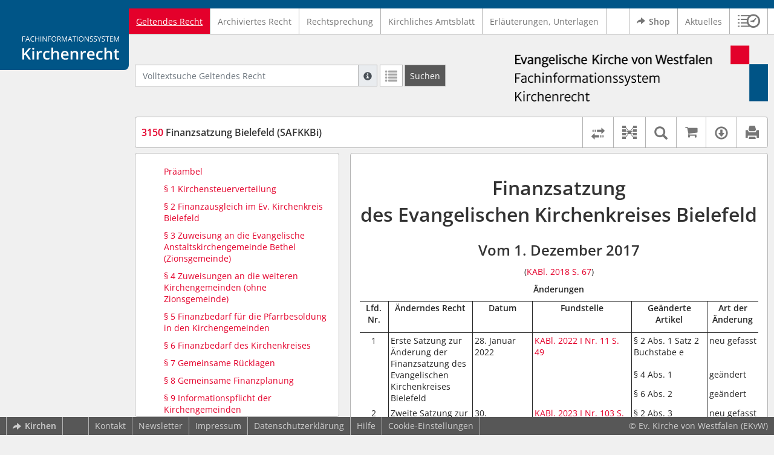

--- FILE ---
content_type: text/html; charset=utf-8
request_url: https://www.kirchenrecht-ekvw.de/document/6139
body_size: 15758
content:
<!DOCTYPE html>
<html lang="de">
  <head>
    <meta charset="utf-8">
    <meta name="viewport" content="width=device-width, initial-scale=1, shrink-to-fit=no">
    <meta http-equiv="X-UA-Compatible" content="IE=edge">
    <meta name="robots" content="index,follow">
    <title>Geltendes Recht: 3150 Finanzsatzung Bielefeld (SAFKKBi) -  Kirchenrecht Online-Nachschlagewerk | Ev. Kirche von Westfalen</title>

    <link rel="stylesheet" type="text/css" media="all" href="/css/bootstrap.min.css" />
<link rel="stylesheet" type="text/css" media="all" href="/css/styles.css" />
<link rel="stylesheet" type="text/css" media="screen" href="/css/datepicker.css" />
<link rel="stylesheet" type="text/css" media="screen" href="/css/font-awesome.min.css" />
<link rel="stylesheet" type="text/css" media="screen" href="/css/cookieconsent.css" />
<link rel="stylesheet" type="text/css" media="screen" href="/css/bootstrap-pincode-input.css" />

    <link rel="shortcut icon" href="/images/gfx_ekvw/favicon.ico" />
          <!-- Piwik -->
      <script type="text/plain" data-cookiecategory="statistics">
        var _paq = _paq || [];
        _paq.push(["setDomains", ["*.kirchenrecht-ekvw.de","*.ekvw-recht.de","*.kirchenrecht-westfalen.de"]]);
                  _paq.push(['trackPageView']);
                _paq.push(['enableLinkTracking']);
        (function() {
          var u="//wbv-analytics.saltation.de/analytics/";
          _paq.push(['setTrackerUrl', u+'piwik.php']);
          _paq.push(['setSiteId', 1]);
          var d=document, g=d.createElement('script'), s=d.getElementsByTagName('script')[0];
          g.type='text/javascript'; g.async=true; g.defer=true; g.src=u+'piwik.js'; s.parentNode.insertBefore(g,s);
        })();
      </script>
      <!-- End Piwik Code -->
      </head>
  <body class="EKVW">
    <header class="container-fluid headerWrap">
      <div class="topBar"></div>
      <div class="row headerNavigationWrap">
        <div class="col-lg-2 d-none d-lg-flex columnLogo">
          <div class="sideHeaderWrap">
            <div class="sideHeader d-none d-lg-block">
                              <span class="logo"><span class="sr-only">Logo Fachinformationssystem Kirchenrecht</span></span>
                          </div>
          </div>
        </div>
        <div class="col-12 col-lg-10 col-xxl-8 columnNav">
          <div class="container-xl">
                          <div class="contentHeader">
                <div class="navMain d-print-none">
                  <nav class="navbar navbar-expand-lg navbar-light" aria-label="Hauptnavigation">

      <a class="navbar-brand d-lg-none">Fachinformationssystem Kirchenrecht</a>
  
  <button class="navbar-toggler"
          type="button"
          data-toggle="collapse"
          data-target="#navMain"
          aria-controls="navMain"
          aria-expanded="false"
          aria-label="Zeige Hauptnavigation">
    <span class="navbar-toggler-icon"></span>
  </button>

  <div class="collapse navbar-collapse" id="navMain">
    <ul class="nav navbar-nav mr-auto">
            <li class="nav-item active">
              <a class="nav-link" href="/list/geltendes_recht" aria-current="true">Geltendes Recht</a>
          </li>
      <li class="nav-item ">
              <a class="nav-link" href="/list/archiviertes_recht" >Archiviertes Recht</a>
          </li>
      <li class="nav-item ">
              <a class="nav-link" href="/list/rechtsprechung" >Rechtsprechung</a>
          </li>
      <li class="nav-item ">
              <a class="nav-link" href="/list/kirchliches_amtsblatt" >Kirchliches Amtsblatt</a>
          </li>
      <li class="nav-item ">
              <a class="nav-link" href="/list/begruendung" >Erläuterungen, Unterlagen</a>
          </li>
  


<script type="text/javascript">
  var current_group_id = 'geltendes_recht'
</script>

    </ul>
    <ul class="nav navbar-nav navbar-right ml-auto">
              <li class="">
                      <a class="external"  target="_blank"   href="https://kirchenrecht.shop" >
              <span class="externalIcon" aria-hidden="true"></span>              Shop
            </a>
                  </li>
              <li class="">
                      <a class=""   href="/document/aktuelles" >
                            Aktuelles
            </a>
                  </li>
                  <li class="linkHistoryModalWrap">
        <a href="#historyModal"
           title="Sitzungsverlauf"
           class="btnMeinKirchenrecht"
           data-toggle="modal"
           data-target="#historyModal"
           aria-haspopup="dialog"
           aria-label="Sitzungsverlauf im Modal öffnen"
           role="button">
          <span class="icon-btn_meinKirchenrecht" aria-hidden="true"></span>
          <span class="sr-only">Sitzungsverlauf im Modal öffnen</span>
        </a>
      </li>
          </ul>
  </div>
</nav>

                </div>
              </div>
                      </div>
        </div>
        <div class="col-xxl-2 d-none d-xxl-flex columnSpacer"></div>
      </div>

    </header>

    <main class="container-fluid">
      <div class="row headerContentWrap">
        <div class="col-lg-2 d-none d-lg-flex"></div>
        <div class="col-12 col-lg-10 col-xxl-8 d-flex">
          <div class="container-xl my-auto">
            <div class="row">
              <div class="col-6 d-flex">
                                                  <form class="searchForm" role="search" action="/search/geltendes_recht" method="POST">
  <div class="input-group input-group-sm">
    <label for="searchword" class="sr-only">Volltextsuche Geltendes Recht</label>
    <input type="text" id="searchword" class="form-control typeahead" name="searchword" placeholder="Volltextsuche Geltendes Recht" value="" />
    <div class="input-group-append">
      <button class="input-group-text searchTooltip mr-1" aria-label="Hilfe zur Suche" aria-describedby="searchExplanation">
        <span class="glyphicon glyphicon-info-sign" aria-hidden="true"></span>
        <span class="searchTooltipContent" style="display:none">
          <span class="d-block mb-2">
            Suche mit Platzhalter "*", Bsp. Pfarrer*, findet auch: "Pfarrerinitiative" oder "Pfarrerausschuss".
          </span>
          <span class="d-block mb-2">
            Weitere Suchoperatoren finden Sie in unserer Hilfe.
          </span>
        </span>
      </button>
      <div id="searchExplanation" class="sr-only">
        <p>
          Suche mit Platzhalter "*", Bsp. Pfarrer*, findet auch: "Pfarrerinitiative" oder "Pfarrerausschuss".
        </p>
        <p>
          Weitere Suchoperatoren finden Sie in unserer Hilfe.
        </p>
      </div>
      <a href="/search/geltendes_recht"
         class="btn btn-default btnContainsGlyphicon mr-1"
         aria-label="Letzte Trefferliste"
         title="Letzte Trefferliste">
        <span class="glyphicon glyphicon-list" aria-hidden="true"></span>
      </a>
      <button type="submit"
              class="btn btn-default btn-neutral btn-search"
              aria-label="Suchen">
        <span class="label d-none d-md-block">Suchen</span>
        <span class="glyphicon glyphicon-search d-md-none" aria-hidden="true"></span>
      </button>
      <input type="hidden" name="current" value="current" />
      <input type="hidden" name="organizations[]" value="EKVW" />
    </div>
  </div>
</form>

                                              </div>
              <div class="col-6 d-flex">
                <div class="churchLogo my-auto ml-auto">
                  <p class="m-0">
                    <a title="zur EKVW-Homepage" href="https://www.ekvw.de" style="width: 100%" ><span class="sr-only">Logo Ev. Kirche von Westfalen</span></a>
                                      </p>
                </div>
                <div class="churchTitle my-auto ml-auto">
                                      <a title="zur EKVW-Homepage" href="https://www.ekvw.de" target="_blank">
                      Ev. Kirche von Westfalen
                    </a>
                                  </div>
              </div>
            </div>
          </div>
        </div>
        <div class="col-xxl-2 d-none d-xxl-flex"></div>
      </div>
      <div class="row headerContentBackgroundWrap"></div>

      <div class="row mainContentWrap">
        <div class="col-lg-2"></div>
        <div class="col-xs-12 col-lg-10 col-xxl-8">
          <div class="container-xl mainContent">
                  <div class="row navigationInfoWrap showSuccess">
      <div class="col-md-12">
        <div class="card">
          <div class="card-body navigationInfo p-0">
            <nav class="navbar navbar-default navbar-expand-sm navbar-ordernav first d-print-none" aria-label="3150 Finanzsatzung Bielefeld (SAFKKBi)">
              <div class="documentTitle px-0 col-md-6 col-sm-7">
                <h2 title="3150 Finanzsatzung Bielefeld (SAFKKBi)"><a href="#"><span class="highlight">3150</span> Finanzsatzung Bielefeld (SAFKKBi)</a></h2>
              </div>
                              <div class="collapse navbar-collapse"
     id="subnavigationCollapse"
     aria-label="Werkzeugleiste"
     role="toolbar">
  <ul class="nav navbar-nav navbar-right ml-auto">
              <li class="nav-item click-toggle d-xl-none documentTocButton">
        <button type="button"
           title="Inhaltsverzeichnis"
           class="nav-link"
           data-toggle="collapse"
           data-target="#documentToc"
           aria-controls="documentToc"
           aria-expanded="false">
          <span class="glyphicon glyphicon-list" aria-hidden="true"></span>
          <span class="sr-only">Inhaltsverzeichnis</span>
        </a>
      </li>
              <li class="nav-item documentDiffButton">
        <form action="/document/6139/diff" method="POST" class="mb-0">
          <input type="hidden" name="effective_since_a" value="2024-08-01" />
          <input type="hidden" name="effective_since_b" value="2024-01-01" />
          <button type="submit"
                  title="Rechtsstände vergleichen"
                  class="nav-link btnRechtstaendeVergleichen"
                  aria-label="Rechtsstände vergleichen">
            <span class="glyphicon glyphicon-transfer" aria-hidden="true"></span>
            <span class="sr-only">Rechtsstände vergleichen</span>
          </button>
        </form>
      </li>
              <li class="nav-item documentLinkViewButton">
                  <a href="/document/6139/links"
             title="Dokument-Beziehungen"
             class="nav-link"
             data-toggle="modal"
             data-target="#documentLinksModal"
             role="button"
             aria-haspopup="dialog">
            <span class="glyphicon glyphicon-document-links" aria-hidden="true"></span>
            <span class="sr-only">Dokument-Beziehungen</span>
          </a>
              </li>
              <li class="nav-item dropdown py-0 documentSearchButton">
        <button class="nav-link dropdown-toggle"
                title="Textsuche im Dokument"
                type="button"
                data-toggle="dropdown"
                data-reference="#documentContent"
                aria-controls="documentSearchBar"
                aria-expanded="false">
          <span class="glyphicon glyphicon-search" aria-hidden="true"></span>
          <span class="sr-only">Textsuche im Dokument</span>
        </button>
        <div id="documentSearchBar"
     class="dropdown-menu dropdown-menu-right documentSearch py-0"
     onclick="event.stopPropagation()">
  <form class="form-group row m-0">
    <div class="col-sm-12 d-flex">
      <div class="d-flex align-items-center">
        <label for="documentFullTextSearch" class="documentSearchText sr-only my-0 mr-2">Dokument-Volltextsuche</label>
      </div>
      <div class="actionWrap d-flex ml-auto align-items-center">
        <div class="input-group">
          <input type="text"
                  id="documentFullTextSearch"
                  class="form-control form-control-sm documentSearchInput"
                  placeholder="Dokument-Volltextsuche">
          <div class="input-group-append">
            <button type="submit"
                    class="btn btn-sm icon"
                    aria-label="Suchen">
              <span class="glyphicon glyphicon-search" aria-hidden="true"></span>
              <span class="sr-only">Suchen</span>
            </button>
          </div>
        </div>
        <button type="button"
                id="documentSearchNext"
                title="Nächster Treffer im Dokument"
                aria-label="Nächster Treffer im Dokument">
          <span class="glyphicon glyphicon glyphicon-chevron-down" aria-hidden="true"></span>
          <span class="sr-only">Nächster Treffer im Dokument</span>
        </button>
        <button type="button"
                id="documentSearchPrev"
                title="Vorheriger Treffer im Dokument"
                aria-label="Vorheriger Treffer im Dokument">
          <span class="glyphicon glyphicon glyphicon-chevron-up" aria-hidden="true"></span>
          <span class="sr-only">Vorheriger Treffer im Dokument</span>
        </button>
      </div>
    </div>
  </form>
</div>
      </li>
              <li class="nav-item documentCartButton">
        <a href="http://kirchenrecht.shop/PdfCollection/init/article/ekvw-379644"
           title="Auf kirchenrecht.shop bestellen"
           class="nav-link"
           target="_blank">
          <i class="fa fa-shopping-cart"></i>
          <span class="sr-only">Auf kirchenrecht.shop bestellen</span>
        </a>
      </li>
              <li class="nav-item dropdown documentDownloadButton">
        <button class="nav-link dropdown-toggle"
                title="Verfügbare E-Book-Formate"
                type="button"
                data-toggle="dropdown"
                aria-controls="documentDownload"
                aria-expanded="false">
          <span class="glyphicon glyphicon-download" aria-hidden="true"></span>
          <span class="sr-only">Verfügbare E-Book-Formate</span>
        </button>
        <div id="documentDownload" class="dropdown-menu dropdown-menu-right wokrlistsuccess">
  <ul role="presentation">
          <li>
        <a href="/pdf/6139.pdf" class="dropdown-item" target="_blank" title="Download PDF">Download als PDF</a>
      </li>
              <li>
        <a href="/word/6139.doc" class="dropdown-item" title="Download Word (ab 2003)">Download als Word (ab 2003)</a>
      </li>
              <li>
        <a href="/word/pandoc/6139.doc" class="dropdown-item" title="Download Word (docx)">Download als Word (docx)</a>
      </li>
      <li>
        <a href="/word/pandoc_no_subscript/6139.doc" class="dropdown-item" title="Download Word (docx) Ohne Satzzahlen">Download als Word (docx) Ohne Satzzahlen</a>
      </li>
              <li>
        <a href="/epub/6139.epub" class="dropdown-item" title="Download ePub">Download als ePub</a>
      </li>
              <li>
        <a href="/epub_simple/6139.epub" class="dropdown-item" title="Download ePub (Tolino)">Download als ePub (Tolino)</a>
      </li>
              <li>
        <a href="/epub/6139.mobi" class="dropdown-item" title="Download Mobi (Kindle)">Download als Mobi (Kindle)</a>
      </li>
      </ul>
</div>
      </li>
              <li class="nav-item documentPrintButton">
        <a title="Drucken" class="nav-link" href="/pdf/6139.pdf" target="_blank">
          <span class="glyphicon glyphicon-print"></span>
        </a>
      </li>
      </ul>
</div>
                          </nav>
          </div>
        </div>
      </div>
            <div id="documentRelation" class="col-md-8 documentRelation collapse">
  <div class="card">
    <div class="card-body">
      <ul role="presentation" class="relatedDocuments">
        <li>Gesamterläuterungen:
          <ul>
                          <li>-</li>
                      </ul>
        </li>

        <li>Einzelerläuterung:
          <ul>
                          <li>-</li>
                      </ul>
        </li>
      </ul>
    </div>
  </div>
</div>

    </div>
  
  <div class="row">
          <nav class="col-xl-4" aria-label="Dokument Inhaltsverzeichnis">
  <div class="card collapse d-print-none mb-2" id="documentToc" data-toggle="false">
      <div class="card-body documentTocPanel">
        <div class="navbar documentToc" role="complementary">
          <ul>
   <li class="section level_4"><a href="#s315090005" title="Präambel">Präambel</a></li>
   <li class="section level_4"><a href="#s315090006" title="§ 1 Kirchensteuerverteilung">§ 1 Kirchensteuerverteilung</a></li>
   <li class="section level_4"><a href="#s315090007" title="§ 2 § 2 Abs. 1 Satz 2 Buchstabe neu gefasst durch Erste Satzung zur Änderung der Finanzsatzung des Evangelischen Kirchenkreises Bielefeld vom 28. Januar 2022; § 2 Abs. 3 neu gefasst durch Zweite Satzung zur Änderung der Finanzsatzung des Evangelischen Kirchenkreises Bielefeld vom 30. November 2023. Finanzausgleich im Ev. Kirchenkreis Bielefeld">§ 2 Finanzausgleich im Ev. Kirchenkreis Bielefeld</a></li>
   <li class="section level_4"><a href="#s315090008" title="§ 3 Zuweisung an die Evangelische Anstaltskirchengemeinde Bethel (Zionsgemeinde)">§ 3 Zuweisung an die Evangelische Anstaltskirchengemeinde Bethel (Zionsgemeinde)</a></li>
   <li class="section level_4"><a href="#s315090009" title="§ 4 § 4 Abs. 1 geändert durch  Erste Satzung zur Änderung der Finanzsatzung des Evangelischen Kirchenkreises Bielefeld  vom 28. Januar 2022. Zuweisungen an die weiteren Kirchengemeinden (ohne Zionsgemeinde)">§ 4 Zuweisungen an die weiteren Kirchengemeinden (ohne Zionsgemeinde)</a></li>
   <li class="section level_4"><a href="#s315090010" title="§ 5 Finanzbedarf für die Pfarrbesoldung in den Kirchengemeinden">§ 5 Finanzbedarf für die Pfarrbesoldung in den Kirchengemeinden</a></li>
   <li class="section level_4"><a href="#s315090011" title="§ 6 § 6 Abs. 2 geändert durch  Erste Satzung zur Änderung der Finanzsatzung des Evangelischen Kirchenkreises Bielefeld  vom 28. Januar 2022 . Finanzbedarf des Kirchenkreises">§ 6 Finanzbedarf des Kirchenkreises</a></li>
   <li class="section level_4"><a href="#s315090012" title="§ 7 Gemeinsame Rücklagen">§ 7 Gemeinsame Rücklagen</a></li>
   <li class="section level_4"><a href="#s315090013" title="§ 8 Gemeinsame Finanzplanung">§ 8 Gemeinsame Finanzplanung</a></li>
   <li class="section level_4"><a href="#s315090014" title="§ 9 Informationspflicht der Kirchengemeinden">§ 9 Informationspflicht der Kirchengemeinden</a></li>
   <li class="section level_4"><a href="#s315090015" title="§ 10 § 10 Abs. 3 Satz 1 geändert und Satz 2 neu gefasst durch Dritte Satzung zur Änderung der Finanzsatzung des Evangelischen Kirchenkreises Bielefeld vom 22. Juni 2024. Finanzausschuss">§ 10 Finanzausschuss</a></li>
   <li class="section level_4"><a href="#s315090016" title="§ 11 Einspruchsrecht der Kirchengemeinden">§ 11 Einspruchsrecht der Kirchengemeinden</a></li>
   <li class="section level_4"><a href="#s315090017" title="§ 12 Durchführung der Verwaltungsaufgaben">§ 12 Durchführung der Verwaltungsaufgaben</a></li>
   <li class="section level_4"><a href="#s315090018" title="§ 13 Inkrafttreten">§ 13 Inkrafttreten</a></li>
</ul>
        </div>
    </div>
  </div>
</nav>
    
    <div class="col-xl-8">
      <div class="card">
        <div id="documentContent" class="card-body documentContent ">
                    <span xmlns:epub="http://www.idpf.org/2007/ops" class="no-height"><a class="internal" id="top">.</a></span><h1 xmlns:epub="http://www.idpf.org/2007/ops" class="chapter_title center text-center">Finanzsatzung<br/>des Evangelischen Kirchenkreises Bielefeld</h1><h2 xmlns:epub="http://www.idpf.org/2007/ops" class="chapter_subtitle center text-center">Vom 1. Dezember 2017</h2><p xmlns:epub="http://www.idpf.org/2007/ops" class="chapter_subtitle_type center text-center">(<a href="/kabl/40065.pdf#page=27" target="_blank">KABl. 2018 S. 67</a>)</p><div xmlns:epub="http://www.idpf.org/2007/ops" class="chapter_para"><p class="chapter_subtitle_type bold text-center">&Auml;nderungen</p><table class="bordercollapse
						
						html_ignore_font" rules="cols" width="100%" style="border-top:solid 1pt;space-after:20pt;margin-bottom:10mm"><colgroup><col style="width:7%;;vertical-align: top;"><col style="width:21%;;vertical-align: top;"><col style="width:15%;;vertical-align: top;"><col style="width:25%;;vertical-align: top;"><col style="width:19%;;vertical-align: top;"><col style="width:13%;;vertical-align: top;"></colgroup><thead><tr style="border-bottom: solid 1pt;vertical-align: top;"><th style="vertical-align: top;text-align: center;" rowspan="1" colspan="1"/><div class="para" style="
							font-size:8px
						">Lfd.<br/>Nr.</div></th><th style="vertical-align: top;text-align: center;" rowspan="1" colspan="1"><div class="para" style="
							font-size:8px
						">&Auml;nderndes Recht</div></th><th style="vertical-align: top;text-align: center;" rowspan="1" colspan="1"><div class="para" style="
							font-size:8px
						">Datum</div></th><th style="vertical-align: top;text-align: center;" rowspan="1" colspan="1"><div class="para" style="
							font-size:8px
						">Fundstelle</div></th><th style="vertical-align: top;text-align: center;" rowspan="1" colspan="1"><div class="para" style="
							font-size:8px
						">Ge&auml;nderte<br/>Artikel</div></th><th style="vertical-align: top;text-align: center;" rowspan="1" colspan="1"><div class="para" style="
							font-size:8px
						">Art der<br/>&Auml;nderung</div></th></tr></thead><tbody><tr style="vertical-align: top;"><td style="vertical-align: top;text-align: center;" rowspan="3" colspan="1"><div class="para" style="
							font-size:8px
						">1</div></td><td style="vertical-align: top;" rowspan="3" colspan="1"><div class="para" style="
							font-size:8px
						">Erste Satzung zur &Auml;nderung der Finanzsatzung des Evangelischen Kirchenkreises Bielefeld</div></td><td style="vertical-align: top;" rowspan="3" colspan="1"><div class="para" style="
							font-size:8px
						">28. Januar 2022</div></td><td style="vertical-align: top;" rowspan="3" colspan="1"><div class="para" style="
							font-size:8px
						"><a href="/document/49373#s00000086" data-document-id="49373">KABl. 2022 I Nr. 11</a> <a href="/kabl/49373.pdf#page=45" target="_blank">S. 49</a></div></td><td style="vertical-align: top;" rowspan="1" colspan="1"><div class="para" style="
							font-size:8px
						">&sect; 2 Abs. 1 Satz 2 Buchstabe e</div></td><td style="vertical-align: top;" rowspan="1" colspan="1"><div class="para" style="
							font-size:8px
						">neu gefasst</div></td></tr><tr style="vertical-align: top;"><td style="vertical-align: top;"><div class="para" style="
							font-size:8px
						">&sect; 4 Abs. 1</div></td><td style="vertical-align: top;"><div class="para" style="
							font-size:8px
						">ge&auml;ndert</div></td></tr><tr style="vertical-align: top;"><td style="vertical-align: top;"><div class="para" style="
							font-size:8px
						">&sect; 6 Abs. 2</div></td><td style="vertical-align: top;"><div class="para" style="
							font-size:8px
						">ge&auml;ndert</div></td></tr><tr style="vertical-align: top;"><td style="vertical-align: top;"><div class="para text-center" style="
							font-size:8px
						">2</div></td><td style="vertical-align: top;"><div class="para" style="
							font-size:8px
						">Zweite Satzung zur &Auml;nderung der Finanzsatzung des Evangelischen Kirchenkreises Bielefeld</div></td><td style="vertical-align: top;"><div class="para" style="
							font-size:8px
						">30. November 2023</div></td><td style="vertical-align: top;"><div class="para" style="
							font-size:8px
						"><a href="/document/54527#s00000177" data-document-id="54527">KABl. 2023 I Nr. 103</a> <a href="/kabl/54527.pdf#page=15" target="_blank">S. 235</a></div></td><td style="vertical-align: top;"><div class="para" style="
							font-size:8px
						">&sect; 2 Abs. 3</div></td><td style="vertical-align: top;"><div class="para" style="
							font-size:8px
						">neu gefasst</div></td></tr><tr style="vertical-align: top;"><td style="vertical-align: top;" rowspan="2"><div class="para text-center" style="
							font-size:8px
						">3</div></td><td style="vertical-align: top;" rowspan="2"><div class="para" style="
							font-size:8px
						">Dritte Satzung zur &Auml;nderung der Finanzsatzung des Evangelischen Kirchenkreises Bielefeld</div></td><td style="vertical-align: top;" rowspan="2"><div class="para" style="
							font-size:8px
						">22. Juni 2024</div></td><td style="vertical-align: top;" rowspan="2"><div class="para" style="
							font-size:8px
						"><a href="/document/56477#s00000015" data-document-id="56477">KABl. 2024 I Nr. 44</a> <a href="/kabl/56477.pdf#page=4" target="_blank">S. 80</a></div></td><td style="vertical-align: top;"><div class="para" style="
							font-size:8px
						">&sect; 10 Abs. 3 Satz 1</div></td><td style="vertical-align: top;"><div class="para" style="
							font-size:8px
						">ge&auml;ndert</div></td></tr><tr style="vertical-align: top;"><td style="vertical-align: top;"><div class="para" style="
							font-size:8px
						">&sect; 10 Abs. 3 Satz 2</div></td><td style="vertical-align: top;"><div class="para" style="
							font-size:8px
						">neu gefasst</div></td></tr></tbody></table></div><div xmlns:epub="http://www.idpf.org/2007/ops" class="toc"><p class="chapter_subtitle_type bold text-center">Inhalts&uuml;bersicht<span class="footnote"><a href="#down1" title="Zur Fu&szlig;note"><sup>1</sup></a><span><a class="internal" id="up1">#</a></span></span></p><table width="100%" style="margin-bottom:10mm"><tbody><tr style="vertical-align: top;"><td style="vertical-align: top;text-align: left;"><div class="para"></div></td><td style="vertical-align: top;"><div class="para"><a href="#s315090005">Pr&auml;ambel</a></div></td></tr><tr style="vertical-align: top;"><td style="vertical-align: top;text-align: left;"><div class="para"><a href="#s315090006">&sect; 1</a></div></td><td style="vertical-align: top;"><div class="para"><a href="#s315090006">Kirchensteuerverteilung</a></div></td></tr><tr style="vertical-align: top;"><td style="vertical-align: top;text-align: left;"><div class="para"><a href="#s315090007">&sect; 2</a></div></td><td style="vertical-align: top;"><div class="para"><a href="#s315090007">Finanzausgleich im Ev. Kirchenkreis Bielefeld</a></div></td></tr><tr style="vertical-align: top;"><td style="vertical-align: top;text-align: left;"><div class="para"><a href="#s315090008">&sect; 3</a></div></td><td style="vertical-align: top;"><div class="para"><a href="#s315090008">Zuweisung an die Evangelische Anstaltskirchengemeinde Bethel (Zionsgemeinde)</a></div></td></tr><tr style="vertical-align: top;"><td style="vertical-align: top;text-align: left;"><div class="para"><a href="#s315090009">&sect; 4</a></div></td><td style="vertical-align: top;"><div class="para"><a href="#s315090009">Zuweisungen an die weiteren Kirchengemeinden (ohne Zionsgemeinde)</a></div></td></tr><tr style="vertical-align: top;"><td style="vertical-align: top;text-align: left;"><div class="para"><a href="#s315090010">&sect; 5</a></div></td><td style="vertical-align: top;"><div class="para"><a href="#s315090010">Finanzbedarf f&uuml;r die Pfarrbesoldung in den Kirchengemeinden</a></div></td></tr><tr style="vertical-align: top;"><td style="vertical-align: top;text-align: left;"><div class="para"><a href="#s315090011">&sect; 6</a></div></td><td style="vertical-align: top;"><div class="para"><a href="#s315090011">Finanzbedarf des Kirchenkreises</a></div></td></tr><tr style="vertical-align: top;"><td style="vertical-align: top;text-align: left;"><div class="para"><a href="#s315090012">&sect; 7</a></div></td><td style="vertical-align: top;"><div class="para"><a href="#s315090012">Gemeinsame R&uuml;cklagen</a></div></td></tr><tr style="vertical-align: top;"><td style="vertical-align: top;text-align: left;"><div class="para"><a href="#s315090013">&sect; 8</a></div></td><td style="vertical-align: top;"><div class="para"><a href="#s315090013">Gemeinsame Finanzplanung</a></div></td></tr><tr style="vertical-align: top;"><td style="vertical-align: top;text-align: left;"><div class="para"><a href="#s315090014">&sect; 9</a></div></td><td style="vertical-align: top;"><div class="para"><a href="#s315090014">Informationspflicht der Kirchengemeinden</a></div></td></tr><tr style="vertical-align: top;"><td style="vertical-align: top;text-align: left;"><div class="para"><a href="#s315090015">&sect; 10</a></div></td><td style="vertical-align: top;"><div class="para"><a href="#s315090015">Finanzausschuss</a></div></td></tr><tr style="vertical-align: top;"><td style="vertical-align: top;text-align: left;"><div class="para"><a href="#s315090016">&sect; 11</a></div></td><td style="vertical-align: top;"><div class="para"><a href="#s315090016">Einspruchsrecht der Kirchengemeinden</a></div></td></tr><tr style="vertical-align: top;"><td style="vertical-align: top;text-align: left;"><div class="para"><a href="#s315090017">&sect; 12</a></div></td><td style="vertical-align: top;"><div class="para"><a href="#s315090017">Durchf&uuml;hrung der Verwaltungsaufgaben</a></div></td></tr><tr style="vertical-align: top;"><td style="vertical-align: top;text-align: left;"><div class="para"><a href="#s315090018">&sect; 13</a></div></td><td style="vertical-align: top;"><div class="para"><a href="#s315090018">Inkrafttreten</a></div></td></tr></tbody></table></div><span xmlns:epub="http://www.idpf.org/2007/ops" class="no-height"><a class="internal" id="s315010001">#</a></span><span xmlns:epub="http://www.idpf.org/2007/ops" class="no-height"><a class="internal" id="s315010002">#</a></span><span xmlns:epub="http://www.idpf.org/2007/ops" class="no-height"><a class="internal" id="s315010003">#</a></span><span xmlns:epub="http://www.idpf.org/2007/ops" class="no-height"><a class="internal" id="s315090005">#</a></span><h4 xmlns:epub="http://www.idpf.org/2007/ops" class="section4_title">Pr&auml;ambel</h4><div xmlns:epub="http://www.idpf.org/2007/ops" class="para"><span class="subscript"> 1&nbsp;</span>Die Kirchengemeinden des Evangelischen Kirchenkreises Bielefeld (Kirchenkreis) sind nach <span class="dead_link">&sect; 4 Finanzausgleichsgesetz</span><span class="footnote"><a href="#down2" title="Zur Fu&szlig;note"><sup>2</sup></a><span><a class="internal" id="up2">#</a></span></span> zu gemeinsamer Finanzplanung und Finanzwirtschaft verpflichtet. <span class="subscript"> 2&nbsp;</span>Die dem Kirchenkreis zugewiesenen Kirchensteuern sind nach Ma&szlig;st&auml;ben zu verteilen, die vom &ouml;rtlichen Kirchensteueraufkommen unabh&auml;ngig sind. <span class="subscript"> 3&nbsp;</span>Die Durchf&uuml;hrung des innersynodalen Finanzausgleichs wird auf der Grundlage von <span class="dead_link">&sect; 5 Finanzausgleichsgesetz</span><span class="footnote"><a href="#down3" title="Zur Fu&szlig;note"><sup>3</sup></a><span><a class="internal" id="up3">#</a></span></span> wie folgt geregelt:</div><span xmlns:epub="http://www.idpf.org/2007/ops" class="section_end 315090005"></span><span xmlns:epub="http://www.idpf.org/2007/ops" class="no-height"><a class="internal" id="s315090006">#</a></span><h4 xmlns:epub="http://www.idpf.org/2007/ops" class="section4_title">&sect; 1<br/>Kirchensteuerverteilung</h4><div xmlns:epub="http://www.idpf.org/2007/ops" class="para">Die dem Kirchenkreis nach <span class="dead_link">&sect; 2 Absatz 2 Buchstabe d des Finanzausgleichsgesetzes</span><span class="footnote"><a href="#down4" title="Zur Fu&szlig;note"><sup>4</sup></a><span><a class="internal" id="up4">#</a></span></span> zugewiesenen Kirchensteuern werden durch Beschluss der Kreissynode nach Ma&szlig;gabe der folgenden Bestimmungen verteilt.</div><span xmlns:epub="http://www.idpf.org/2007/ops" class="section_end 315090006"></span><span xmlns:epub="http://www.idpf.org/2007/ops" class="no-height"><a class="internal" id="s315090007">#</a></span><h4 xmlns:epub="http://www.idpf.org/2007/ops" class="section4_title">&sect; 2<span class="footnote"><a href="#down5" title="Zur Fu&szlig;note"><sup>5</sup></a><span><a class="internal" id="up5">#</a></span></span><br/>Finanzausgleich im Ev. Kirchenkreis Bielefeld</h4><div xmlns:epub="http://www.idpf.org/2007/ops" class="para"><span class="randnr">
					(
					1
					)
				</span><span class="subscript"> 1&nbsp;</span>Die Ertr&auml;ge gem&auml;&szlig; &sect; 1 sowie Ertr&auml;ge aus Verm&ouml;gen gem&auml;&szlig; Absatz 4 werden beim Kirchenkreis in einer Finanzausgleichskasse zusammengefasst. <span class="subscript"> 2&nbsp;</span>Aus der Finanzausgleichskasse werden folgende Zuweisungen gezahlt:</div><div xmlns:epub="http://www.idpf.org/2007/ops" class="para"><ol type="a"><li><div class="para">an die Evangelische Anstaltskirchengemeinde Bethel (Zionsgemeinde),</div></li><li><div class="para">an die &uuml;brigen Kirchengemeinden,</div></li><li><div class="para">an den Kirchenkreis,</div></li><li><div class="para">an die kirchlichen K&ouml;rperschaften f&uuml;r die Pfarrbesoldung,</div></li><li><div class="para">an die kirchlichen K&ouml;rperschaften f&uuml;r Tageseinrichtungen f&uuml;r Kinder nach f&uuml;r alle Tr&auml;ger gleichen Ma&szlig;st&auml;ben gem&auml;&szlig; <a href="#s315090009">&sect; 4 Absatz 1 Buchstabe c</a> und <a href="#s315090011">&sect; 6 Absatz 2</a> dieser Satzung.</div></li></ol></div><div xmlns:epub="http://www.idpf.org/2007/ops" class="para"><span class="randnr">
					(
					2
					)
				</span> Aus Mitteln der Finanzausgleichskasse k&ouml;nnen weitere gemeinsame Aufgaben und Einrichtungen der Kirchengemeinden (ohne die Zionsgemeinde) und des Kirchenkreises finanziert werden.</div><div xmlns:epub="http://www.idpf.org/2007/ops" class="para"><span class="randnr">
					(
					3
					)
				</span><span class="subscript"> 1&nbsp;</span>An die Finanzausgleichskasse sind folgende Ertr&auml;ge aus Verm&ouml;gen abzuf&uuml;hren:</div><div xmlns:epub="http://www.idpf.org/2007/ops" class="para"><ol type="a"><li><div class="para">aus den Ertr&auml;gen (Jahresergebnisse) der Kirchengemeinden (ohne die Zionsgemeinde) aus ihrem Pfarrverm&ouml;gen 75 Prozent des Saldos der ordentlichen Einnahmen und Ausgaben. <span class="subscript"> 2&nbsp;</span>Diese Ertragsanteile dienen der Mitfinanzierung der Pfarrbesoldung.</div></li><li><div class="para"><span class="subscript"> 3&nbsp;</span>die Ertr&auml;ge (Jahresergebnis) aus Verm&ouml;gen des Kirchenkreises (Kirchenverm&ouml;gen) werden in voller H&ouml;he der Finanzausgleichskasse zugef&uuml;hrt. <span class="subscript"> 4&nbsp;</span>Sie dienen der Mitfinanzierung des Finanzbedarfs im Rahmen des Finanzausgleichs. <span class="subscript"> 5&nbsp;</span>Davon ausgenommen sind Zinsertr&auml;ge aus R&uuml;cklagen, zu deren Bildung der Kirchenkreis auf Grund gesetzlicher Regelungen verpflichtet ist. <span class="subscript"> 6&nbsp;</span>Die Kreissynode kann f&uuml;r Zinsertr&auml;ge aus weiteren R&uuml;cklagen Ausnahmen festlegen.</div></li></ol></div><div xmlns:epub="http://www.idpf.org/2007/ops" class="para"><span class="subscript"> 7&nbsp;</span>Weitere Ertr&auml;ge von Kirchengemeinden (ohne die Zionsgemeinde) verbleiben in voller H&ouml;he bei der jeweiligen K&ouml;rperschaft.</div><div xmlns:epub="http://www.idpf.org/2007/ops" class="para"><span class="randnr">
					(
					4
					)
				</span><span class="subscript"> 1&nbsp;</span>Die aus Kirchensteuern und Verm&ouml;gensertr&auml;gen zur Verf&uuml;gung stehenden Mittel der Finanzausgleichskasse werden an die Kirchengemeinden und den Kirchenkreis unter Ber&uuml;cksichtigung der Notwendigkeit, gemeinsame R&uuml;cklagen (<a href="#s315090012">&sect; 7</a>) zu bilden und eine gemeinsame Finanzplanung durchzuf&uuml;hren, verteilt. <span class="subscript"> 2&nbsp;</span>Mit Zustimmung der Kreissynode kann der Kreissynodalvorstand Haushalts&uuml;bersch&uuml;sse (ordentliche Ergebnisse) der Finanzausgleichskasse f&uuml;r Zuweisungen gem&auml;&szlig; Absatz 1 oder zu R&uuml;cklagenzuf&uuml;hrungen verwenden.</div><span xmlns:epub="http://www.idpf.org/2007/ops" class="section_end 315090007"></span><span xmlns:epub="http://www.idpf.org/2007/ops" class="no-height"><a class="internal" id="s315090008">#</a></span><h4 xmlns:epub="http://www.idpf.org/2007/ops" class="section4_title">&sect; 3<br/>Zuweisung an die Evangelische Anstaltskirchengemeinde Bethel (Zionsgemeinde)</h4><div xmlns:epub="http://www.idpf.org/2007/ops" class="para"><span class="randnr">
					(
					1
					)
				</span> Wegen der besonderen Struktur erh&auml;lt die Zionsgemeinde aus der Finanzausgleichskasse einen Anteil an den zugewiesenen Kirchensteuern nach Ma&szlig;gabe der festgestellten Gemeindegliederzahl.</div><div xmlns:epub="http://www.idpf.org/2007/ops" class="para"><span class="randnr">
					(
					2
					)
				</span><span class="subscript"> 1&nbsp;</span>Die nach Absatz 1 zustehenden Mittel vermindern sich um den Anteil der Zionsgemeinde an der Deckung des Finanzbedarfs des Kirchenkreises (<a href="#s315090010">&sect; 5</a>). <span class="subscript"> 2&nbsp;</span>Der Betrag wird j&auml;hrlich durch die Kreissynode festgesetzt.</div><div xmlns:epub="http://www.idpf.org/2007/ops" class="para"><span class="randnr">
					(
					3
					)
				</span> Die Zionsgemeinde deckt aus den ihr nach dieser Satzung zustehenden Mitteln ihren eigenen Finanzbedarf und bildet R&uuml;cklagen f&uuml;r ihren Bereich.</div><span xmlns:epub="http://www.idpf.org/2007/ops" class="section_end 315090008"></span><span xmlns:epub="http://www.idpf.org/2007/ops" class="no-height"><a class="internal" id="s315090009">#</a></span><h4 xmlns:epub="http://www.idpf.org/2007/ops" class="section4_title">&sect; 4<span class="footnote"><a href="#down6" title="Zur Fu&szlig;note"><sup>6</sup></a><span><a class="internal" id="up6">#</a></span></span><br/>Zuweisungen an die weiteren Kirchengemeinden (ohne Zionsgemeinde)</h4><div xmlns:epub="http://www.idpf.org/2007/ops" class="para"><span class="randnr">
					(
					1
					)
				</span><span class="subscript"> 1&nbsp;</span>Die Kirchengemeinden (ohne die Zionsgemeinde) erhalten j&auml;hrlich folgende Mittel:</div><div xmlns:epub="http://www.idpf.org/2007/ops" class="para"><ol type="a"><li><div class="para">die Mittel f&uuml;r die Pfarrbesoldungspauschalen gem&auml;&szlig; &sect; 8 Finanzausgleichsgesetz sowie die Amtszimmerentsch&auml;digungen,</div></li><li><div class="para">eine Pauschalzuweisung nach Ma&szlig;gabe der festgestellten Gemeindegliederzahl. <span class="subscript"> 2&nbsp;</span>Die H&ouml;he der Pauschalzuweisung wird j&auml;hrlich durch die Kreissynode festgesetzt,</div></li><li><div class="para">soweit eine Kirchengemeinde Tr&auml;gerin einer Tageseinrichtung f&uuml;r Kinder ist, eine Zuweisung in H&ouml;he des nach Abzug freiwilliger Leistungen des &ouml;rtlichen Jugendamtes verbleibenden Tr&auml;geranteils an den anerkannten Betriebskosten der Tageseinrichtungen f&uuml;r Kinder. <span class="subscript"> 3&nbsp;</span>Auf die Zuweisung nach Satz 1 k&ouml;nnen im gesetzlichen Rahmen Aufwendungen des Kirchenkreises f&uuml;r die Bereitstellung von Verwaltung, IT, Versicherungen usw. angerechnet werden. <span class="subscript"> 4&nbsp;</span>&Uuml;ber die H&ouml;he der Anrechnung und die Verwendung der Mittel entscheidet die Kreissynode j&auml;hrlich mit dem Haushaltsplan. <span class="subscript"> 5&nbsp;</span>Auf die Zuweisung nach Satz 1 werden zudem im gesetzlichen Rahmen die Bestandteile des Leistungsentgelts der Einrichtungen angerechnet, die sich auf die Fachberatung beziehen, soweit diese durch den Kirchenkreis bereitgestellt wird. <span class="subscript"> 6&nbsp;</span>Eine Zuweisung von Tr&auml;geranteilen nach Satz 1 erfolgt nicht f&uuml;r im Rahmen von Kooperationen mit Dritten (Unternehmen oder Institutionen) vereinbarte Kita-Pl&auml;tze. <span class="subscript"> 7&nbsp;</span>Die Zuweisungen werden dem Haushalt des jeweiligen Tr&auml;gers zugef&uuml;hrt.<span class="subscript"> 8&nbsp;</span>Die Kreissynode kann einen Gesamtbetrag f&uuml;r die Mitfinanzierung von Tageseinrichtungen f&uuml;r Kinder festlegen.</div></li></ol></div><div xmlns:epub="http://www.idpf.org/2007/ops" class="para"><span class="randnr">
					(
					2
					)
				</span><span class="subscript"> 1&nbsp;</span>Aus den ihnen zugewiesenen Mitteln haben die Kirchengemeinden die ihnen obliegende Substanzerhaltung f&uuml;r die gemeindeeigenen Geb&auml;ude und Liegenschaften aufzubringen und j&auml;hrlich zu veranschlagen. <span class="subscript"> 2&nbsp;</span>Nicht verbrauchte Mittel sind der Substanzerhaltungsr&uuml;cklage zuzuf&uuml;hren.</div><span xmlns:epub="http://www.idpf.org/2007/ops" class="section_end 315090009"></span><span xmlns:epub="http://www.idpf.org/2007/ops" class="no-height"><a class="internal" id="s315090010">#</a></span><h4 xmlns:epub="http://www.idpf.org/2007/ops" class="section4_title">&sect; 5<br/>Finanzbedarf f&uuml;r die Pfarrbesoldung in den Kirchengemeinden</h4><div xmlns:epub="http://www.idpf.org/2007/ops" class="para"><span class="randnr">
					(
					1
					)
				</span><span class="subscript"> 1&nbsp;</span>Die Kirchengemeinden (ohne die Zionsgemeinde) erstatten dem Kirchenkreis die von diesem nach <span class="dead_link">&sect; 8 Finanzausgleichsgesetz</span><span class="footnote"><a href="#down7" title="Zur Fu&szlig;note"><sup>7</sup></a><span><a class="internal" id="up7">#</a></span></span> f&uuml;r die Pfarrbesoldung in den Kirchengemeinden an die Landeskirche zu zahlenden Pfarrbesoldungspauschalen sowie die Amtszimmerentsch&auml;digungen. <span class="subscript"> 2&nbsp;</span>Die Erstattung erfolgt aus den nach &sect; 4 zugewiesenen Mitteln.</div><div xmlns:epub="http://www.idpf.org/2007/ops" class="para"><span class="randnr">
					(
					2
					)
				</span> Aus den ihr nach &sect; 3 zugewiesenen Mitteln erstattet die Zionsgemeinde dem Kirchenkreis die von diesem nach <span class="dead_link">&sect; 8 Finanzausgleichsgesetz</span><span class="footnote"><a href="#down8" title="Zur Fu&szlig;note"><sup>8</sup></a><span><a class="internal" id="up8">#</a></span></span> f&uuml;r die Pfarrbesoldung in den Kirchengemeinden an die Landeskirche zu zahlenden Pfarrbesoldungspauschalen.</div><span xmlns:epub="http://www.idpf.org/2007/ops" class="section_end 315090010"></span><span xmlns:epub="http://www.idpf.org/2007/ops" class="no-height"><a class="internal" id="s315090011">#</a></span><h4 xmlns:epub="http://www.idpf.org/2007/ops" class="section4_title">&sect; 6<span class="footnote"><a href="#down9" title="Zur Fu&szlig;note"><sup>9</sup></a><span><a class="internal" id="up9">#</a></span></span><br/>Finanzbedarf des Kirchenkreises</h4><div xmlns:epub="http://www.idpf.org/2007/ops" class="para"><span class="randnr">
					(
					1
					)
				</span><span class="subscript"> 1&nbsp;</span>Der Kirchenkreis erh&auml;lt f&uuml;r seine Pfarrstellen, seine Aufgaben, Einrichtungen und Dienste einschlie&szlig;lich des Kreiskirchenamts sowie f&uuml;r Leistungen an andere Tr&auml;ger kirchlicher und diakonischer Arbeit eine Zuweisung in H&ouml;he des Bedarfs. <span class="subscript"> 2&nbsp;</span>Der Bedarf wird von der Kreissynode mit der Verabschiedung des ordentlichen Haushaltsplanes des Kirchenkreises festgesetzt.</div><div xmlns:epub="http://www.idpf.org/2007/ops" class="para"><span class="randnr">
					(
					2
					)
				</span><span class="subscript"> 1&nbsp;</span>F&uuml;r die Tageseinrichtungen f&uuml;r Kinder in Tr&auml;gerschaft des Kirchenkreises erh&auml;lt der Kirchenkreis aus der Finanzausgleichskasse eine Zuweisung in H&ouml;he des Bedarfs. <span class="subscript"> 2&nbsp;</span>Der Finanzbedarf wird in den Haushaltspl&auml;nen f&uuml;r die Einrichtungen veranschlagt. <span class="subscript"> 3&nbsp;</span>Er soll die H&ouml;he des nach Abzug freiwilliger Leistungen des &ouml;rtlichen Jugendamtes verbleibenden Tr&auml;geranteils an den anerkannten Betriebskosten der Tageseinrichtungen f&uuml;r Kinder nicht &uuml;bersteigen. <span class="subscript"> 4&nbsp;</span>Auf die Zuweisung nach Satz 1 k&ouml;nnen im gesetzlichen Rahmen Aufwendungen des Kirchenkreises f&uuml;r die Bereitstellung von Verwaltung, IT, Versicherungen usw. angerechnet werden. <span class="subscript"> 5&nbsp;</span>&Uuml;ber die H&ouml;he der Anrechnung und die Verwendung der Mittel entscheidet die Kreissynode j&auml;hrlich mit dem Haushaltsplan. <span class="subscript"> 6&nbsp;</span>Auf die Zuweisung nach Satz 1 werden zudem im gesetzlichen Rahmen die Bestandteile des Leistungsentgelts der Einrichtungen angerechnet, die sich auf die Fachberatung beziehen, soweit diese durch den Kirchenkreis bereitgestellt wird. <span class="subscript"> 7&nbsp;</span>Eine Zuweisung von Tr&auml;geranteilen nach Satz 1 erfolgt nicht f&uuml;r im Rahmen von Kooperationen mit Dritten (Unternehmen oder Institutionen) vereinbarte Kita-Pl&auml;tze. <span class="subscript"> 8&nbsp;</span>Die Zuweisungen werden dem Haushalt des Kirchenkreises f&uuml;r Tageseinrichtungen f&uuml;r Kinder zugef&uuml;hrt. <span class="subscript"> 9&nbsp;</span>Die Kreissynode kann einen Gesamtbetrag f&uuml;r die Mitfinanzierung von Tageseinrichtungen f&uuml;r Kinder festlegen.</div><div xmlns:epub="http://www.idpf.org/2007/ops" class="para"><span class="randnr">
					(
					3
					)
				</span> Im Haushalt des Kirchenkreises k&ouml;nnen Mittel f&uuml;r gemeinsame Aufgaben und Einrichtungen der Kirchengemeinden (ohne die Zionsgemeinde) und des Kirchenkreises veranschlagt werden.</div><span xmlns:epub="http://www.idpf.org/2007/ops" class="section_end 315090011"></span><span xmlns:epub="http://www.idpf.org/2007/ops" class="no-height"><a class="internal" id="s315090012">#</a></span><h4 xmlns:epub="http://www.idpf.org/2007/ops" class="section4_title">&sect; 7<br/>Gemeinsame R&uuml;cklagen</h4><div xmlns:epub="http://www.idpf.org/2007/ops" class="para"><span class="randnr">
					(
					1
					)
				</span> F&uuml;r besondere Aufgaben werden beim Kirchenkreis die folgenden gemeinsamen R&uuml;cklagen f&uuml;r die Kirchengemeinden (ohne die Zionsgemeinde) und den Kirchenkreis gebildet:</div><div xmlns:epub="http://www.idpf.org/2007/ops" class="para"><ol type="a"><li><div class="para">eine Betriebsmittelr&uuml;cklage,</div></li><li><div class="para">eine Ausgleichsr&uuml;cklage,</div></li><li><div class="para">ein Baufonds,</div></li><li><div class="para">ein H&auml;rtefonds,</div></li><li><div class="para">ein Strukturfonds.</div></li></ol></div><div xmlns:epub="http://www.idpf.org/2007/ops" class="para"><span class="randnr">
					(
					2
					)
				</span><span class="subscript"> 1&nbsp;</span>Der Baufonds ist zur Mitfinanzierung von Bauma&szlig;nahmen, insbesondere der Substanzerhaltung, bestimmt. <span class="subscript"> 2&nbsp;</span>Der Kirchenkreis kann durch Beschluss der Kreissynode eine Beteiligung an der Substanzerhaltung verbindlich zusagen. <span class="subscript"> 3&nbsp;</span>In diesem Fall sind j&auml;hrlich ausreichende Zuf&uuml;hrungen an den Baufonds im Haushalt f&uuml;r die Finanzausgleichskasse zu veranschlagen.</div><div xmlns:epub="http://www.idpf.org/2007/ops" class="para"><span class="randnr">
					(
					3
					)
				</span> Der H&auml;rtefonds ist zur Bereitstellung von Sonderzusch&uuml;ssen an die Kirchengemeinden in begr&uuml;ndeten Einzelf&auml;llen bestimmt.</div><div xmlns:epub="http://www.idpf.org/2007/ops" class="para"><span class="randnr">
					(
					4
					)
				</span> Der Strukturfonds ist zur Bereitstellung von Zusch&uuml;ssen zur Mitfinanzierung von Anpassungen an den Geb&auml;udebedarf (Neubau, Umnutzung, Abriss) im Rahmen struktureller Ver&auml;nderungen der Kirchengemeinden bestimmt.</div><div xmlns:epub="http://www.idpf.org/2007/ops" class="para"><span class="randnr">
					(
					5
					)
				</span><span class="subscript"> 1&nbsp;</span>&Uuml;ber die Bereitstellung von Mitteln aus den Fonds gem&auml;&szlig; Absatz 2 bis 4 entscheidet der Kreissynodalvorstand nach Anh&ouml;rung des Finanzausschusses. <span class="subscript"> 2&nbsp;</span>Die Kreissynode ist dar&uuml;ber zu informieren. <span class="subscript"> 3&nbsp;</span>F&uuml;r die Vergabe der Mittel aus den Fonds gem&auml;&szlig; Absatz 2 bis 4 soll der Kreissynodalvorstand unter Beteiligung des Finanzausschusses Kriterien festlegen. <span class="subscript"> 4&nbsp;</span>Die finanziellen M&ouml;glichkeiten der Kirchengemeinden sind darin angemessen zu ber&uuml;cksichtigen.</div><span xmlns:epub="http://www.idpf.org/2007/ops" class="section_end 315090012"></span><span xmlns:epub="http://www.idpf.org/2007/ops" class="no-height"><a class="internal" id="s315090013">#</a></span><h4 xmlns:epub="http://www.idpf.org/2007/ops" class="section4_title">&sect; 8<br/>Gemeinsame Finanzplanung</h4><div xmlns:epub="http://www.idpf.org/2007/ops" class="para"><span class="randnr">
					(
					1
					)
				</span> Im Interesse einer gemeinsamen Finanzplanung der Kirchengemeinden (ohne die Zionsgemeinde) und des Kirchenkreises kann der Kreissynodalvorstand:</div><div xmlns:epub="http://www.idpf.org/2007/ops" class="para"><ol type="a"><li><div class="para">Richtlinien f&uuml;r die gemeinsame Finanzwirtschaft im Kirchenkreis festlegen,</div></li><li><div class="para">einen Bedarfsplan und einen Zeitplan f&uuml;r die Durchf&uuml;hrung von Neubauten und gr&ouml;&szlig;eren Substanzerhaltungsma&szlig;nahmen in den Kirchengemeinden aufstellen,</div></li><li><div class="para">den Kirchengemeinden Richtlinien f&uuml;r die Errichtung und Bewertung von Personalstellen geben sowie die Besetzung von frei gewordenen Stellen von seiner Freigabeentscheidung abh&auml;ngig machen.</div></li></ol></div><div xmlns:epub="http://www.idpf.org/2007/ops" class="para"><span class="randnr">
					(
					2
					)
				</span><span class="subscript"> 1&nbsp;</span>Die Finanzplanungen des Kirchenkreises und der Kirchengemeinden sind aufeinander abzustimmen. <span class="subscript"> 2&nbsp;</span>Dies gilt insbesondere f&uuml;r die Aufnahme von Darlehen und f&uuml;r die Errichtung und Bewertung von Personalstellen. <span class="subscript"> 3&nbsp;</span>Die Kirchengemeinden legen deshalb rechtzeitig vor Errichtung und Besetzung einer neuen Planstelle, der Durchf&uuml;hrung von gr&ouml;&szlig;eren Bau- oder Substanzerhaltungsma&szlig;nahmen sowie Anschaffungen, die nicht durch Haushaltsmittel der Kirchengemeinden gedeckt sind, dem Kreissynodalvorstand Umfang und Zusammensetzung der voraussichtlichen Folgekosten und die Deckungsm&ouml;glichkeiten dar. <span class="subscript"> 4&nbsp;</span>Darlehnsaufnahmen bed&uuml;rfen der Zustimmung des Kreissynodalvorstands.</div><div xmlns:epub="http://www.idpf.org/2007/ops" class="para"><span class="randnr">
					(
					3
					)
				</span> Ma&szlig;nahmen, die einen au&szlig;erplanm&auml;&szlig;igen Finanzbedarf zur Folge haben, d&uuml;rfen vor Sicherstellung der Finanzierung nicht begonnen werden.</div><div xmlns:epub="http://www.idpf.org/2007/ops" class="para"><span class="randnr">
					(
					4
					)
				</span><span class="subscript"> 1&nbsp;</span>Der Kreissynodalvorstand ist f&uuml;r die Pfarrstellenplanung im Kirchenkreis verantwortlich. <span class="subscript"> 2&nbsp;</span>Er nimmt gegen&uuml;ber der Kirchenleitung Stellung zu geplanten Errichtungen und Aufhebungen von Pfarrstellen sowie pfarramtlichen Verbindungen von Kirchengemeinden. <span class="subscript"> 3&nbsp;</span>Die Kreissynode kann hierzu Richtlinien festlegen.</div><span xmlns:epub="http://www.idpf.org/2007/ops" class="section_end 315090013"></span><span xmlns:epub="http://www.idpf.org/2007/ops" class="no-height"><a class="internal" id="s315090014">#</a></span><h4 xmlns:epub="http://www.idpf.org/2007/ops" class="section4_title">&sect; 9<br/>Informationspflicht der Kirchengemeinden</h4><div xmlns:epub="http://www.idpf.org/2007/ops" class="para">Die Kirchengemeinden haben dem Kreissynodalvorstand und dem Finanzausschuss auf deren Bitte die notwendigen Informationen zu geben und die erforderlichen Unterlagen vorzulegen.</div><span xmlns:epub="http://www.idpf.org/2007/ops" class="section_end 315090014"></span><span xmlns:epub="http://www.idpf.org/2007/ops" class="no-height"><a class="internal" id="s315090015">#</a></span><h4 xmlns:epub="http://www.idpf.org/2007/ops" class="section4_title">&sect; 10<span class="footnote"><a href="#down10" title="Zur Fu&szlig;note"><sup>10</sup></a><span><a class="internal" id="up10">#</a></span></span><br/>Finanzausschuss</h4><div xmlns:epub="http://www.idpf.org/2007/ops" class="para"><span class="randnr">
					(
					1
					)
				</span> Gem&auml;&szlig; <a href="/document/27113#s00000107" data-document-id="27113">&sect; 4 Absatz 2 der Satzung des Ev. Kirchenkreises Bielefeld</a><span class="footnote"><a href="#down11" title="Zur Fu&szlig;note"><sup>11</sup></a><span><a class="internal" id="up11">#</a></span></span> bildet die Kreissynode als beratenden Ausschuss einen Finanzausschuss.</div><div xmlns:epub="http://www.idpf.org/2007/ops" class="para"><span class="randnr">
					(
					2
					)
				</span><span class="subscript"> 1&nbsp;</span>Der Finanzausschuss hat folgende Aufgaben:</div><div xmlns:epub="http://www.idpf.org/2007/ops" class="para"><ol type="a"><li><div class="para">Vorbereitung der nach der Finanzsatzung vorgesehenen Entscheidungen der Kreissynode und des Kreissynodalvorstandes (u. a. Erstellung des Haushaltsplanes und der mittelfristigen Finanzplanung),</div></li><li><div class="para">Beratung der Kreissynode, des Kreissynodalvorstands, der Kirchengemeinden und der Einrichtungen und Dienste des Kirchenkreises hinsichtlich der finanziellen Auswirkungen der langfristigen Planungen.</div></li></ol></div><div xmlns:epub="http://www.idpf.org/2007/ops" class="para"><span class="subscript"> 2&nbsp;</span>Weitere Aufgaben k&ouml;nnen dem Finanzausschuss &uuml;bertragen werden.</div><div xmlns:epub="http://www.idpf.org/2007/ops" class="para"><span class="subscript"> 3&nbsp;</span>Der Finanzausschuss bezieht bei seiner Aufgabenerf&uuml;llung die Finanzkirchmeisterinnen und Finanzkirchmeister durch regelm&auml;&szlig;ige Zusammenk&uuml;nfte ein.</div><div xmlns:epub="http://www.idpf.org/2007/ops" class="para"><span class="subscript"> 4&nbsp;</span>Die Vorsitzende oder der Vorsitzende nimmt mit beratender Stimme an den Sitzungen des Kreissynodalvorstandes teil, sofern Finanzangelegenheiten verhandelt werden.</div><div xmlns:epub="http://www.idpf.org/2007/ops" class="para"><span class="randnr">
					(
					3
					)
				</span><span class="subscript"> 1&nbsp;</span>Dem Finanzausschuss geh&ouml;ren bis zu neun Mitglieder an, die von der Kreissynode f&uuml;r die Dauer ihrer Amtszeit gew&auml;hlt werden. <span class="subscript"> 2&nbsp;</span>Auf der Grundlage der Einteilung des Kirchenkreises in Regionen geh&ouml;ren dem Finanzausschuss je eine Vertreterin oder ein Vertreter jeder Region, eine Vertreterin oder ein Vertreter der Dienste des Kirchenkreises und weitere sachkundige Mitglieder an. <span class="subscript"> 3&nbsp;</span>Scheidet ein Mitglied vor Ablauf der Amtszeit aus, beruft der Kreissynodalvorstand f&uuml;r den Rest der Amtszeit eine Nachfolgerin oder einen Nachfolger. <span class="subscript"> 4&nbsp;</span>Der Finanzausschuss w&auml;hlt aus seiner Mitte eine Vorsitzende oder einen Vorsitzenden sowie eine Stellvertreterin oder einen Stellvertreter f&uuml;r die Dauer seiner Amtszeit.</div><div xmlns:epub="http://www.idpf.org/2007/ops" class="para"><span class="randnr">
					(
					4
					)
				</span> F&uuml;r die Gesch&auml;ftsf&uuml;hrung des Finanzausschusses gelten die Bestimmungen der Kirchenordnung betreffend die Gesch&auml;ftsf&uuml;hrung der Presbyterien entsprechend.</div><span xmlns:epub="http://www.idpf.org/2007/ops" class="section_end 315090015"></span><span xmlns:epub="http://www.idpf.org/2007/ops" class="no-height"><a class="internal" id="s315090016">#</a></span><h4 xmlns:epub="http://www.idpf.org/2007/ops" class="section4_title">&sect; 11<br/>Einspruchsrecht der Kirchengemeinden</h4><div xmlns:epub="http://www.idpf.org/2007/ops" class="para"><span class="randnr">
					(
					1
					)
				</span><span class="subscript"> 1&nbsp;</span>Die Kirchengemeinden k&ouml;nnen gegen eine nach den Bestimmungen dieser Satzung getroffene Entscheidung des Kreissynodalvorstandes Einspruch einlegen. <span class="subscript"> 2&nbsp;</span>Der Einspruch ist innerhalb eines Monats nach dem Eingang der Entscheidung bei der Vorsitzenden oder dem Vorsitzenden des Kreissynodalvorstandes schriftlich einzulegen und zu begr&uuml;nden. <span class="subscript"> 3&nbsp;</span>Der Kreissynodalvorstand hat innerhalb von zwei Monaten zun&auml;chst eine Stellungnahme des Finanzausschusses einzuholen und sodann &uuml;ber den Einspruch zu entscheiden. <span class="subscript"> 4&nbsp;</span>Finanzausschuss und Kreissynodalvorstand haben bei ihren Beratungen &uuml;ber den Einspruch Vertreterinnen oder Vertreter der betroffenen Kirchengemeinden zu h&ouml;ren.</div><div xmlns:epub="http://www.idpf.org/2007/ops" class="para"><span class="randnr">
					(
					2
					)
				</span><span class="subscript"> 1&nbsp;</span>Gegen die erneute Entscheidung des Kreissynodalvorstandes ist Beschwerde an die Kreissynode zul&auml;ssig. <span class="subscript"> 2&nbsp;</span>Die Beschwerde hat keine aufschiebende Wirkung. <span class="subscript"> 3&nbsp;</span>Die Kreissynode entscheidet endg&uuml;ltig.</div><span xmlns:epub="http://www.idpf.org/2007/ops" class="section_end 315090016"></span><span xmlns:epub="http://www.idpf.org/2007/ops" class="no-height"><a class="internal" id="s315090017">#</a></span><h4 xmlns:epub="http://www.idpf.org/2007/ops" class="section4_title">&sect; 12<br/>Durchf&uuml;hrung der Verwaltungsaufgaben</h4><div xmlns:epub="http://www.idpf.org/2007/ops" class="para">Die Verwaltungsaufgaben, die sich aus den Bestimmungen dieser Satzung ergeben, werden durch das Kreiskirchenamt wahrgenommen.</div><span xmlns:epub="http://www.idpf.org/2007/ops" class="section_end 315090017"></span><span xmlns:epub="http://www.idpf.org/2007/ops" class="no-height"><a class="internal" id="s315090018">#</a></span><h4 xmlns:epub="http://www.idpf.org/2007/ops" class="section4_title">&sect; 13<br/>Inkrafttreten</h4><div xmlns:epub="http://www.idpf.org/2007/ops" class="para"><span class="subscript"> 1&nbsp;</span>Diese Satzung tritt mit der kirchenaufsichtlichen Genehmigung am 1. M&auml;rz 2018 in Kraft. <span class="subscript"> 2&nbsp;</span>Sie wird im Kirchlichen Amtsblatt ver&ouml;ffentlicht. </div><div xmlns:epub="http://www.idpf.org/2007/ops" class="para"><span class="subscript"> 3&nbsp;</span>Gleichzeitig tritt die Finanzsatzung f&uuml;r den Kirchenkreis Bielefeld vom 10. Juli 2004 (<a href="/kabl/4670.pdf#page=12" target="_blank">KABl. 2004 S. 184</a>) au&szlig;er Kraft.</div><span xmlns:epub="http://www.idpf.org/2007/ops" class="section_end 315090018"></span><span xmlns:epub="http://www.idpf.org/2007/ops" class="section_end 315010003"></span><span xmlns:epub="http://www.idpf.org/2007/ops" class="section_end 315010002"></span><span xmlns:epub="http://www.idpf.org/2007/ops" class="section_end 315010001"></span><hr xmlns:epub="http://www.idpf.org/2007/ops"><div xmlns:epub="http://www.idpf.org/2007/ops" class="para"><span><a class="internal" id="down1">#</a></span><span class="footnote"><br/><a href="#up1" title="Zur&uuml;ck">1<span>&nbsp;&uarr;</span></a> <span class="para">Redaktioneller Hinweis: Die Inhalts&uuml;berischt ist nicht Bestandteil dieser Satzung.</span></span></div><div xmlns:epub="http://www.idpf.org/2007/ops" class="para"><span><a class="internal" id="down2">#</a></span><span class="footnote"><br/><a href="#up2" title="Zur&uuml;ck">2<span>&nbsp;&uarr;</span></a> <span class="para">Nr. <span class="bold">840</span>.</span></span></div><div xmlns:epub="http://www.idpf.org/2007/ops" class="para"><span><a class="internal" id="down3">#</a></span><span class="footnote"><br/><a href="#up3" title="Zur&uuml;ck">3<span>&nbsp;&uarr;</span></a> <span class="para">Nr. <span class="bold">840</span>.</span></span></div><div xmlns:epub="http://www.idpf.org/2007/ops" class="para"><span><a class="internal" id="down4">#</a></span><span class="footnote"><br/><a href="#up4" title="Zur&uuml;ck">4<span>&nbsp;&uarr;</span></a> <span class="para">Nr. <span class="bold">840</span>.</span></span></div><div xmlns:epub="http://www.idpf.org/2007/ops" class="para"><span><a class="internal" id="down5">#</a></span><span class="footnote"><br/><a href="#up5" title="Zur&uuml;ck">5<span>&nbsp;&uarr;</span></a> <span class="para">&sect; 2 Abs. 1 Satz 2 Buchstabe neu gefasst durch Erste Satzung zur &Auml;nderung der Finanzsatzung des Evangelischen Kirchenkreises Bielefeld vom 28. Januar 2022; &sect; 2 Abs. 3 neu gefasst durch Zweite Satzung zur &Auml;nderung der Finanzsatzung des Evangelischen Kirchenkreises Bielefeld vom 30. November 2023.</span></span></div><div xmlns:epub="http://www.idpf.org/2007/ops" class="para"><span><a class="internal" id="down6">#</a></span><span class="footnote"><br/><a href="#up6" title="Zur&uuml;ck">6<span>&nbsp;&uarr;</span></a> <span class="para">&sect; 4 Abs. 1 ge&auml;ndert durch  Erste Satzung zur &Auml;nderung der Finanzsatzung des Evangelischen Kirchenkreises Bielefeld vom 28. Januar 2022.</span></span></div><div xmlns:epub="http://www.idpf.org/2007/ops" class="para"><span><a class="internal" id="down7">#</a></span><span class="footnote"><br/><a href="#up7" title="Zur&uuml;ck">7<span>&nbsp;&uarr;</span></a> <span class="para">Nr. <span class="bold">840</span>.</span></span></div><div xmlns:epub="http://www.idpf.org/2007/ops" class="para"><span><a class="internal" id="down8">#</a></span><span class="footnote"><br/><a href="#up8" title="Zur&uuml;ck">8<span>&nbsp;&uarr;</span></a> <span class="para">Nr. <span class="bold">840</span>.</span></span></div><div xmlns:epub="http://www.idpf.org/2007/ops" class="para"><span><a class="internal" id="down9">#</a></span><span class="footnote"><br/><a href="#up9" title="Zur&uuml;ck">9<span>&nbsp;&uarr;</span></a> <span class="para">&sect; 6 Abs. 2 ge&auml;ndert durch  Erste Satzung zur &Auml;nderung der Finanzsatzung des Evangelischen Kirchenkreises Bielefeld vom 28. Januar 2022.</span></span></div><div xmlns:epub="http://www.idpf.org/2007/ops" class="para"><span><a class="internal" id="down10">#</a></span><span class="footnote"><br/><a href="#up10" title="Zur&uuml;ck">10<span>&nbsp;&uarr;</span></a> <span class="para">&sect; 10 Abs. 3 Satz 1 ge&auml;ndert und Satz 2 neu gefasst durch Dritte Satzung zur &Auml;nderung der Finanzsatzung des Evangelischen Kirchenkreises Bielefeld vom 22. Juni 2024.</span></span></div><div xmlns:epub="http://www.idpf.org/2007/ops" class="para"><span><a class="internal" id="down11">#</a></span><span class="footnote"><br/><a href="#up11" title="Zur&uuml;ck">11<span>&nbsp;&uarr;</span></a> <span class="para">Nr. <span class="bold">3151</span>.</span></span></div>
        </div>
      </div>
    </div>
  </div>

  <div class="modal fade" id="documentLinksModal" tabindex="-1" role="dialog" aria-hidden="true">
    <div class="modal-dialog modal-xl">
      <div class="modal-content">
        <div class="spinner-border text-secondary" role="status">
          <span class="sr-only">Loading...</span>
        </div>
      </div>
    </div>
  </div>
          </div>
        </div>
        <div class="col-xxl-2"></div>
      </div>
    </main>

          <footer class="container-fluid footerWrap hidden-print" role="contentinfo">
                  <!-- original footer content start -->
          <nav class="navbar navbar-default navbar-expand-sm footerNav" aria-label="Abbinder Navigation">
  <ul class="navbar-nav d-none d-xl-flex">
                  <li class="nav-item"><a class="external"  target="_blank"  title="Kirchenrecht – Ihr Webportal zu den Rechtssammlungen der Evangelischen Kirchen" href="https://www.wbv-kommunikation.de/leistungen/kirchenverwaltung/landeskirchen"><span class="externalIcon" aria-hidden="true"></span>Kirchen</a></li>
            </ul>
  <ul class="navbar-nav">
                  <li class="nav-item"><a class=""   href="/document/kontakt">Kontakt</a></li>
                        <li class="nav-item">
          <a href="#newsletterModal"
             data-toggle="modal"
             data-target="#newsletterModal"
             aria-haspopup="dialog"
             role="button">
            Newsletter
          </a>
        </li>
                        <li class="nav-item"><a class=""   href="/document/impressum">Impressum</a></li>
                        <li class="nav-item"><a class=""   href="/document/datenschutz">Datenschutzerklärung</a></li>
                        <li class="nav-item"><a class=""   href="/document/hilfe">Hilfe</a></li>
            </ul>
    <ul class="navbar-nav navCookieSettings">
    <li class="nav-item">
      <a href="#"
         data-cc="c-settings"
         aria-haspopup="dialog"
         role="button">
        Cookie-Einstellungen
      </a>
    </li>
  </ul>
</nav>

                    <div class="footerCopyright">
            <p class="m-0">&copy; Ev. Kirche von Westfalen (EKvW)</p>
          </div>
                    <!-- original footer content end -->
              </footer>
    
    <div class="dialog">
            <div class="modal fade" id="newsletterModal" tabindex="-1" role="dialog" aria-labelledby="newsletterModalLabel" aria-hidden="true">
  <div class="modal-dialog">
    <div class="modal-content">
      <div class="modal-header">
                  <h1 class="modal-title h4" id="newsletterModalLabel"><b>Abonnieren Sie unseren „Newsletter FIS-Kirchenrecht“</b></h1>
                <button type="button" class="close" data-dismiss="modal"><span aria-hidden="true">&times;</span><span class="sr-only">Dialog schließen</span></button>
      </div>

        <div class="modal-body">
          <p>
        Der Newsletter Fachinformationssystem Kirchenrecht der Ev. Kirche von Westfalen informiert Sie über:
      </p>

      <ul>
                  <li>
            das Erscheinen des Kirchlichen Amtsblattes und
          </li>
          <li>
            Wissenswertes zu Neuaufnahmen und wesentliche Änderungen beim kirchlichen Recht
          </li>
        
        
        
              </ul>
    
    <ul class="ticks">
              <li>
          <span class="glyphicon glyphicon-ok" aria-hidden="true"></span>
          monatlich
        </li>
        <li>
          <span class="glyphicon glyphicon-ok" aria-hidden="true"></span>
          kostenlos
        </li>
        <li>
          <span class="glyphicon glyphicon-ok" aria-hidden="true"></span>
          jederzeit kündbar
        </li>
          </ul>
  </div>

              <style type="text/css">

.nl-form-body .element .validation{
  color:#990012;
  display:none;
  font-weight:bold;
}

.nl-form-body .element.invalid .validation{
  display:block !important;
}

.nl-form-body .element.mandatory .first label::after{
  content:"*";
}

.nl-form-body p.descr{
  color:#929292;
  font-size:0.9em;
  line-height:0.9em;
  margin:0 0 0.1em;
  padding:0 0 2px 0;
}

.nl-form-body .first p.descr{
  display:none !important;
}

.nl-form-body .element.invalid input[type=text],.nl-form-body .element.invalid select,.nl-form-body .element.invalid textarea{
  border:solid 1px #990012;
}

</style>

<form id="optin_form_3" action="https://login.mailingwork.de/optin/optin/execute" method="post" accept-charset="utf-8">
  <div class="nl-form-body modal-body">
    <!-- BEGIN ELEMENTS -->
    <input name="account_id"  value="18496" type="hidden" />
    <input name="account_code"  value="fPnQP" type="hidden" />
    <input name="optinsetup_id"  value="3" type="hidden" />
    <input name="optinsetup_code"  value="hGdK9" type="hidden" />
    <input id="fa_4_3" name="ic"  value="" type="hidden" />
    <script> setInterval(function(){ var el=document.getElementById("fa_4_3"); if(el){ if (isNaN(parseInt(el.value)) == true){ el.value = 0; } else{ el.value = parseInt(el.value) + 17; } } }, 1000); </script>

    <div class="element form-group">
      <div id="errorSalutation" class="validation" role="alert" aria-hidden="true">
        Bitte füllen Sie das Pflichtfeld aus.
      </div>
      <div class="first">
        <label for="salutation">Anrede</label>
      </div>
      <div class="second">
        <div>
          <select id="salutation" name="fields[2]" class="form-control" aria-describedby="errorSalutation">
            <option value=""></option>
            <option value="Herr">Herr</option>
            <option value="Frau">Frau</option>
            <option value="keine Anrede">keine Anrede</option>
          </select>
        </div>
      </div>
    </div>
    <div class="element form-group">
      <div id="errorTitle" class="validation" role="alert" aria-hidden="true">
        Bitte füllen Sie das Pflichtfeld aus.
      </div>
      <div class="first">
        <label for="title">Titel</label>
      </div>
      <div class="second">
        <input id="title" name="fields[7]" type="text" value="" class="form-control" placeholder="Titel" aria-describedby="errorTitle" />
      </div>
    </div>
    <div class="element form-group">
      <div id="errorLastName" class="validation" role="alert" aria-hidden="true">
        Bitte füllen Sie das Pflichtfeld aus.
      </div>
      <div class="first">
        <label for="lastName">Nachname</label>
      </div>
      <div class="second">
        <input id="lastName" name="fields[4]" type="text" value="" class="form-control" placeholder="Nachname" aria-describedby="errorLastName" />
      </div>
    </div>
    <div id="fa_9_3" class="element mandatory form-group">
      <div id="errorMail" class="validation" role="alert" aria-hidden="true">
        Bitte füllen Sie das Pflichtfeld aus.
      </div>
      <div class="first">
        <label for="mail">E-Mail</label>
        <p class="descr py-2">* Pflichtfeld</p>
      </div>
      <div class="second">
        <input id="mail" name="fields[1]" type="email" required value="" class="form-control" placeholder="E-Mail" aria-describedby="errorMail" />
        <p class="descr py-2">* Pflichtfeld</p>
      </div>
    </div>
    <div class="element">
      <p>Bitte geben Sie Ihre E-Mail-Adresse ein, um unseren Newsletter zu abonnieren.</p>
    </div>
    <!-- END ELEMENTS -->
  </div>

  <div class="modal-footer">
    <button type="submit" class="btn btn-primary">Absenden</button>
  </div>
</form>

<script type="text/javascript">
  window.addEventListener("load", function(e){
    document.getElementById("optin_form_3").addEventListener("submit", function(e) {
      var makeValid = function(id) {
        document.getElementById(id).className = "element mandatory";
      };

      var makeInvalid = function(id, msg) {
        document.getElementById(id).className = "element mandatory invalid";
      };

      /* BEGIN ELEMENTS */
      try {
        var validmail = new RegExp("^[a-zA-Z0-9_.-]+@[a-zA-Z0-9_.-]+.[a-zA-Z0-9]{2,13}$");
        var value = document.getElementById("fa_9_3").getElementsByTagName("input")[0].value;

        if (value && !validmail.test(value))
          throw "Bitte füllen Sie das Pflichtfeld aus.";

        if (document.getElementById("fa_9_3").getElementsByTagName("input")[0].value.match(/^s*$/))
          throw "Bitte füllen Sie das Pflichtfeld aus.";

        makeValid("fa_9_3");
      } catch(exception) {
        e.preventDefault();
        makeInvalid("fa_9_3", exception);
      }
      /* END ELEMENTS */
    });
  });
  /* BEGIN DTP */
  /* END DTP */
</script>
      
      
      
      
      
      
      
          </div>
  </div>
</div>


      
              <div class="newsletterFooterPopup container-fluid" style="display:none;">
  <div class="row">
    <div class="col-xl-2"></div>

    <div class="col-9 col-xl-6 m-auto">
      <p class="m-0">
        Haben Sie bereits unseren Newsletter abonniert?
      </p>
    </div>

    <div class="col-3 col-xl-2 m-auto text-right">
      <button type="button"
              class="btn btn-default btn-neutral mr-5 mr-xl-0"
              aria-label="Newsletter jetzt abonnieren"
              data-toggle="modal"
              data-target="#newsletterModal">
        Jetzt abonnieren
      </button>
    </div>

    <div class="col-xl-2"></div>
  </div>
  <button type="button" class="close"><span aria-hidden="true">&times;</span><span class="sr-only">Dialog schließen</span></button>
</div>

      
              <div class="floatingButtonWrap d-none d-lg-block">
          <a href="https://www.wbv-kommunikation.de/leistungen/kirchenverwaltung" target="_blank">
            <span class="visually-hidden-focusable sr-only">wbv Kommunikation: Kirchenverwaltung LAW|PUBLISHER</span>
          </a>
        </div>
          </div>

    <script type="text/javascript" src="/js/jquery-3.6.0.min.js"></script>
<script type="text/javascript" src="/js/../chCmsExposeRoutingPlugin/js/routing.js"></script>
<script type="text/javascript" src="/js/app/routes.js"></script>
<script type="text/javascript" src="/js/popper.min.js"></script>
<script type="text/javascript" src="/js/bootstrap.min.js"></script>
<script type="text/javascript" src="/js/spin.min.js"></script>
<script type="text/javascript" src="/js/jquery.spin.js"></script>
<script type="text/javascript" src="/js/bootstrap-datepicker.js"></script>
<script type="text/javascript" src="/js/bootstrap-datepicker.de.min.js"></script>
<script type="text/javascript" src="/js/jquery.dotdotdot.min.js"></script>
<script type="text/javascript" src="/js/typeahead.bundle.js"></script>
<script type="text/javascript" src="/js/script.js"></script>
<script type="text/javascript" src="/js/cookieconsent.js"></script>
<script type="text/javascript" src="/js/cookieconsent-init.js"></script>
<script type="text/javascript" src="/js/bootstrap-pincode-input.js"></script>
<script type="text/javascript" src="/js/simplewebauth.min.js"></script>
<script type="text/javascript" src="/js/jquery.scrollTo.min.js"></script>
<script type="text/javascript" src="/js/dohighlight.js"></script>
<script type="text/javascript" src="/js/kr-search.js"></script>
<script type="text/javascript" src="/js/keywordsWithQuicksearch.js"></script>


    <script type="text/javascript">
      $(document).ready(function() {
        $('body > div.dialog').append($('<div class="historyModalWrap">').load(Routing.generate('user_history_modal')));
        $('body > div.dialog').append($('<div class="messageWrap">').load(Routing.generate('navigation_flash_message'), function() {
          $('.flashAlert').fadeIn().delay(5000).fadeOut();
        }));

              })

        Search.prototype.onFocusSearch = function(node) {
    // Close all popovers
    $('.popover').remove()

    var popover = $(node).closest('.popup')
    if (popover.length == 0) {
      return;
    }

    // Reopen this popover
    popover.popover('show')
  }

  var comments = [];
var effectiveSince = "2024-08-01";
$('.documentDiffButton').click(function() {
  $(this).find('.glyphicon').css('visibility', 'hidden')
  $(this).spin('small')
})
  var footerElem = $('footer')
  var navTocElem = $('#documentToc')
  var navTocPanelElem = $('.documentTocPanel').first()

  $(window).scroll(function() {
    resize()
  })

  if (getViewportWidth() < 1200) {
    $('#documentToc').collapse('hide')
  } else {
    $('#documentToc').collapse('show')
  }


  $(window).ready(function() {
    saltAffix($('#documentToc'), {
      offset: 115,
      fixed: function() {
        $('#documentContent').parent().parent().addClass('offset-xl-4')
        resize()
      },
      unfixed: function() {
        $('#documentContent').parent().parent().removeClass('offset-xl-4')
      }
    })

    resize()
  })

  $(window).resize(function() {
    if (getViewportWidth() < 1200) {
      $('#documentToc').collapse('hide')
    } else {
      $('#documentToc').collapse('show')
    }
    resize()
  })

  function resize() {
    var top;
    var bottom;

    if (navTocElem.is('.affix')) {
      top = navTocElem.offset().top
      bottom = footerElem.offset().top
    } else {
      top = navTocElem.offset().top - $(window).scrollTop()
      bottom = footerElem.get(0).getBoundingClientRect().top
    }

    var height = bottom - top - 32

    navTocPanelElem.height(height)
  }

  $('#documentToc').on('shown.bs.collapse', function () {
    resize()
  })

  $('#documentToc').on('hide.bs.collapse', function () {
    $('.documentTocButton').removeClass('active')
  })

  $('#documentToc a').click(function() {
    if (getViewportWidth() < 1200) {
      $('#documentToc').collapse('hide')
      $('.documentTocButton').removeClass('active')
    }
  })

  function getViewportWidth() {
    if (typeof window.innerWidth == 'undefined') {
      return $(window).width() + 15;
    }

    return window.innerWidth;
  }

  var s = null
  var searchword = null

$(document).ready(function() {

    var form = $('#documentSearchBar form')
    input = $('#documentFullTextSearch')
    next = $('#documentSearchNext')
    prev = $('#documentSearchPrev')

    var continueSearch = function(direction) {
      if (input[0].value === searchword) {
        if (direction === 'down') {
          s.scrollToNext()
        } else {
          s.scrollToPrev()
        }
      } else {
        searchword = input[0].value
        s = new Search(searchword)
        s.scrollToCurrent()
      }
    }

    form.submit(function(e) {
      e.preventDefault()
      continueSearch('down')
    })

    input.keydown(function(e) {
      if (e.keyCode === 27) {
        if (s && !$(this).is('.active')) {
          s.reset()
          searchword = null
          $('.documentSearchInput').val(searchword)
        }
        $('.documentSearch').toggleClass('hidden')
        $('.documentSearchButton').toggleClass('active')
      }
    })

    next.click(function() {
      continueSearch('down')
    })

    prev.click(function() {
      continueSearch('up')
    })

    $('.documentSearchButton').click(function() {
      if (s && !$(this).is('.active')) {
        s.reset()
        searchword = null
        $('.documentSearchInput').val(searchword)
      } else {
          $('.documentSearchInput').focus()
          $('.documentSearchInput').select()
      }
    })

    $(comments).each(function(k, comment) {
      var href = Routing.generate('showdocument', { 'document_id': comment.document_id })
      var section_end = $("#documentContent span[class='section_end " + comment.section_id + "']")

      var button = $('<a>')
        .attr('href', href)
        .addClass('btn btn-default buttonComment')

      button.text('Kommentar')

      section_end.prepend(button)
    })

    $("#documentRelation ul[data-section-id]").each(function() {
      var sectionId = $(this).data('section-id')
      var sectionEnd = $("#documentContent span[class='section_end " + sectionId + "']")
      var title = sectionEnd
        .prevAll('h4.section4_title')
        .first()
        .clone()

      title.find('span.footnote').remove()
      title.find('br').replaceWith(' ')

      var titleText = title.text()

      var details = $("<details>")

      var button = $('<summary>')
        .addClass('btn btn-default')
        .text("Erläuterungen zu " + titleText)

      details.append(button)

      var panel = $("<div>")
        .addClass("card sectionRelationList")
        .append($("<div>")
          .addClass("card-body")
          .append($(this).clone())
        )

      details.append(panel)

      sectionEnd.after(details)
    })

    $("a[data-restricted-access]").each(function() {
      var link = $(this)
      $.ajax(
        Routing.generate('document_has_access', {
          'document_id': link.data('document-id')
        })
      )
      .done(function() {
        link.before(
          $("<i>")
            .attr("class", "fa fa-unlock-alt")
            .attr("aria-hidden", "true")
            .attr("title", "Der Inhalt des Dokuments ist geschützt und zurzeit nur für Mitarbeitende der Landeskirche sichtbar")
        )
        link.addClass("restricted")
        console.log("done");
      })
      .fail(function() {
        console.log("fail");
        link.replaceWith(
          $("<span>")
            .addClass("dead_link")
            .html(link.html())
        )
      })
    })
})

saltAffix = function(elem, options) {
  f = function() {
    if ($(window).scrollTop() > options.offset && elem.not('.affix')) {
      elem.addClass('affix')
      options.fixed()
    } else if (elem.is('.affix')) {
      elem.removeClass('affix')
      options.unfixed()
    }
  }

  $(window).scroll(f)
  $(window).resize(f)
  $(document).ready(f)
}

      $(document).on('cc-first-action', function() {
        $('#newsletterModalPopup').modal('show');
        $('.newsletterFooterPopup').slideDown();
      });

      $('.newsletterFooterPopup button.close').click(function() {
        $('.newsletterFooterPopup').remove()
      })

      $('#dismiss_newsletter').click(function() {
        $.post(Routing.generate('user_dismiss_newsletter'));
        $('#newsletterModalPopup').modal('hide')
        $('.newsletterFooterPopup').slideDown()
      })
    </script>
  </body>
</html>


--- FILE ---
content_type: text/html; charset=utf-8
request_url: https://www.kirchenrecht-ekvw.de/user/history_modal
body_size: 434
content:
<div class="modal fade" id="historyModal" tabindex="-1" role="dialog" aria-labelledby="historyModalLabel" aria-hidden="true">
  <div class="modal-dialog modal-lg" role="document">
    <div class="modal-content">
      <div class="modal-header">
        <h4 class="modal-title" id="historyModalLabel">Sitzungsverlauf <span class="subtitle">(absteigend)</span></h4>
        <button type="button" class="close" data-dismiss="modal" aria-label="close"><span aria-hidden="true">&times;</span><span class="sr-only">Dialog schließen</span></button>
      </div>
      <div class="modal-body">
        <div class="row">
          <div class="col-lg-6">
            <ul class="searchHistory">
              <li><strong>bisherige Suche:</strong></li>
                          </ul>
          </div>
          <div class="col-lg-6">
            <ul>
              <li><strong>aufgerufene Dokumente:</strong></li>
                              <li><a href="/document/6139">3150 Finanzsatzung Bielefeld</a></li>
                          </ul>
          </div>
        </div>
      </div>
    </div>
  </div>
</div>
